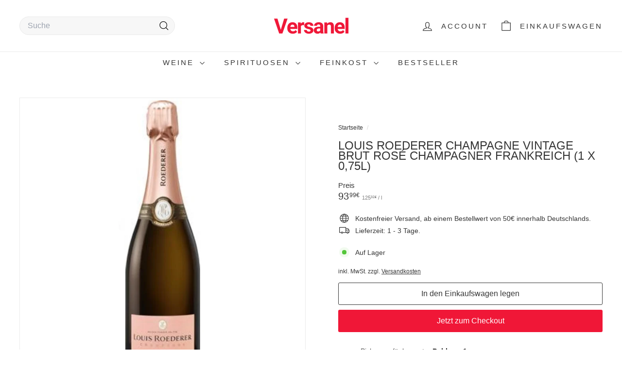

--- FILE ---
content_type: text/html; charset=utf-8
request_url: https://versanel.de/?section_id=cart-ajax
body_size: -2
content:
<div id="shopify-section-cart-ajax" class="shopify-section">

<div
  class="cart__items"
  data-count="0"
>
  
</div>

<div class="cart__discounts text-right hide">
  <div>
    
  </div>
</div>

<div class="cart__subtotal">
<span aria-hidden="true">0<sup>00€</sup></span>
<span class="visually-hidden">0,00€</span>
</div>

<span class="cart-link__bubble">
  <span class="cart-link__bubble-num">0</span>
</span>

</div>

--- FILE ---
content_type: text/html; charset=utf-8
request_url: https://versanel.de/apps/reviews/products?url=https:/versanel.de/products/louis-roederer-champagne-brut-rose-vintage-2016-frankreich-1-x-0-75l
body_size: 1470
content:
 [ { "@context": "http://schema.org",  "@type": "Product",  "@id": "https://versanel.de/products/louis-roederer-champagne-brut-rose-vintage-2016-frankreich-1-x-0-75l#product_sp_schemaplus", "mainEntityOfPage": { "@type": "WebPage", "@id": "https://versanel.de/products/louis-roederer-champagne-brut-rose-vintage-2016-frankreich-1-x-0-75l#webpage_sp_schemaplus", "sdDatePublished": "2026-01-16T04:17+0100", "sdPublisher": { "@context": "http://schema.org", "@type": "Organization", "@id": "https://schemaplus.io", "name": "SchemaPlus App" } }, "additionalProperty": [     {"@type": "PropertyValue", "name" : "Title", "value": [  "Default Title"  ] }   ],     "brand": { "@type": "Brand", "name": "Louis Roederer",  "url": "https://versanel.de/collections/vendors?q=Louis%20Roederer"  },  "category":"", "color": "", "depth":"", "height":"", "itemCondition":"http://schema.org/NewCondition", "logo":"", "manufacturer":"", "material": "", "model":"",  "offers": { "@type": "Offer", "@id": "8244296909065",   "availability": "http://schema.org/InStock",    "inventoryLevel": { "@type": "QuantitativeValue", "value": "12" },    "price" : 93.99, "priceSpecification": [ { "@type": "UnitPriceSpecification", "price": 93.99, "priceCurrency": "EUR" }  ],      "priceCurrency": "EUR", "description": "EUR-9399-93,99€-93,99€-93,99", "priceValidUntil": "2030-12-21",    "shippingDetails": [  { "@type": "OfferShippingDetails", "shippingRate": { "@type": "MonetaryAmount",    "currency": "EUR" }, "shippingDestination": { "@type": "DefinedRegion", "addressCountry": [  ] }, "deliveryTime": { "@type": "ShippingDeliveryTime", "handlingTime": { "@type": "QuantitativeValue", "minValue": "", "maxValue": "", "unitCode": "DAY" }, "transitTime": { "@type": "QuantitativeValue", "minValue": "", "maxValue": "", "unitCode": "DAY" } }  }  ],   "seller": { "@type": "Organization", "name": "Versanel", "@id": "https://versanel.de#organization_sp_schemaplus" } },     "productID":"8244296909065",  "productionDate":"", "purchaseDate":"", "releaseDate":"",  "review": "",   "sku": "01-SL158020",   "mpn": 44444205056265,  "weight": { "@type": "QuantitativeValue", "unitCode": "LBR", "value": "0.0" }, "width":"",    "description": "\n    \n    STORY: Das 1776 gegründete Haus Champagne Louis  Roederer ist seit 1819 im Besitz der gleichen Familie. Das Unternehmen  ist heute eines der letzten großen Champagnerhäuser, das sich seine  Unabhängigkeit bewahren konnte. Louis Roederer verfügt über einen in der  Champagne außergewöhnlich großen Besitz an Weinbergen.\n    \n\n\n\n\n    \n    AUSBAU: Champagne: Ein Gesetz aus dem Jahr 1927  begrenzt das Anbaugebiet der Champagne auf etwa 30.000 Hektar in der  Hügellandschaft von Marne. 17 Gemeinden der Champagne sind als Grand Cru  und 44 als Premier Cru eingestuft. Die Champagne ist das kühlste  Weinbaugebiet Frankreichs und unterliegt dem gemäßigten Einfluss des  atlantischen Klimas. Die Region ist bekannt für ihre Kreideböden.  \n    \n\n\n\n\n    \n    BEURTEILUNG: Lachsrosa mit glänzenden roten Reflexen. Sehr  intensive Farbe. Feine, erlesene, dynamische Efferveszenz. Ein  sommerlich-frisches, wunderbar intensives Bukett mit Noten von  Weinbergpfirsichen, Johannisbeeren sowie von Blutorangen. Nach  Luftkontakt auch Noten von Aprikosen aus dem Roussillon, die an  Konfitüre erinnern.  \n    \n\n\n\n\n    \n    SERVIEREMPFEHUNG: Der Wein passt hervorragend als Aperitif, zu  Gerichten mit edlem Geflügel, pochiertem Lachs oder Jakobsmuscheln,  Mehlspeisen wie Biskuits mit reifen roten Beeren.  \n    \n\n\n\nChampagne Louis Roederer Das 1776 gegründete Haus Champagne Louis  Roederer ist seit 1819 im Besitz der gleichen Familie. Das Unternehmen  ist heute eines der letzten großen Champagnerhäuser, das sich seine  Unabhängigkeit bewahren konnte. Louis Roederer verfügt über einen in der  Champagne außergewöhnlich großen Besitz an Weinbergen. Die hochwertigen  Champagner des Hauses Roederer werden heute in über 80 Ländern der Welt  für ihre filigrane Art, ihre Komplexität und Ausgewogenheit geschätzt. \n \n\n\n    \n        \n            \nInverkehrbringer\/Hersteller: \n            Champagne Louis Roederer S.A. 21, Boulevard Lundy 51100 REIMS \n        \n        \n            Produkttyp:\n            Wein\n            \n        \n        \n            Weintyp:\n            Schaumwein\n            \n        \n        \n            Weinfarbe:\n            Rosé\n            \n        \n        \n            Alkoholgehalt:\n            12,5 Volumenprozent\n        \n        \n            Allergenhinweis:\n            enthält Sulfite\n        \n        \n            Herkunftsland:\n            Frankreich\n            \n        \n        \n            Rebsorten:\n            60% Pinot Noir, 40% Chardonnay \n        \n        \n            Trinktemperatur:\n            8 °C\n        \n        \n            Jahrgang:\n            NV\n        \n        \n            Geschmack:\n            Brut\n            \n        \n    \n\n\n ",  "image": [      "https:\/\/versanel.de\/cdn\/shop\/products\/767e7d89fe6aefe382c6d4d97f88b0d5.jpg?v=1687513612\u0026width=600"      ], "name": "Louis Roederer Champagne Vintage Brut Rosé Champagner Frankreich (1 x 0,75l)", "url": "https://versanel.de/products/louis-roederer-champagne-brut-rose-vintage-2016-frankreich-1-x-0-75l" }      ,{ "@context": "http://schema.org", "@type": "BreadcrumbList", "name": "Versanel Breadcrumbs Schema by SchemaPlus", "itemListElement": [  { "@type": "ListItem", "position": 1, "item": { "@id": "https://versanel.de/collections", "name": "Products" } }, { "@type": "ListItem", "position": 2, "item": { "@id": "https://versanel.de/collections/champagner-sekt-schaumwein", "name": "Champagner, Sekt \u0026 Schaumwein" } },  { "@type": "ListItem", "position": 3, "item": { "@id": "https://versanel.de/products/louis-roederer-champagne-brut-rose-vintage-2016-frankreich-1-x-0-75l#breadcrumb_sp_schemaplus", "name": "Louis Roederer Champagne Vintage Brut Rosé Champagner Frankreich (1 x 0,75l)" } } ] }  ]